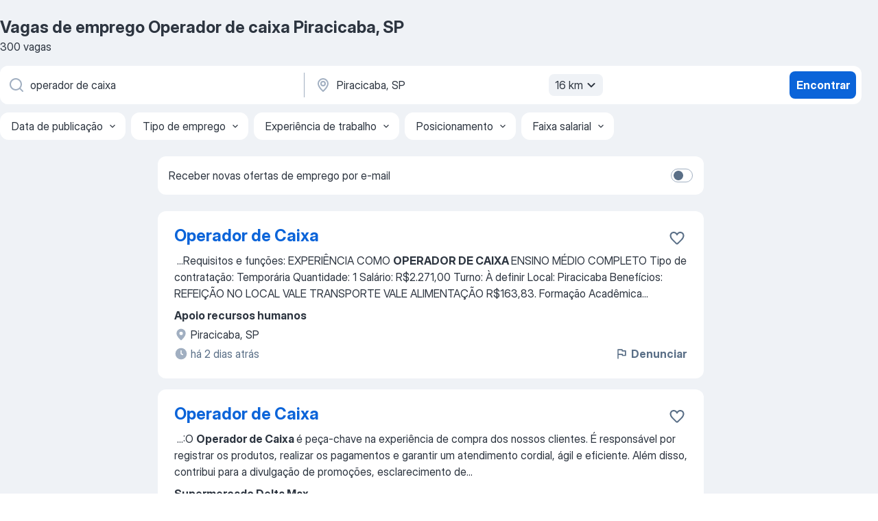

--- FILE ---
content_type: application/javascript; charset=UTF-8
request_url: https://br.jooble.org/cdn-cgi/challenge-platform/h/g/scripts/jsd/d39f91d70ce1/main.js?
body_size: 4732
content:
window._cf_chl_opt={uYln4:'g'};~function(Q3,K,D,k,b,j,a,o){Q3=R,function(h,v,Qo,Q2,T,f){for(Qo={h:293,v:322,T:317,f:269,g:291,Y:337,c:342,M:339,G:309,I:267,C:268,N:287},Q2=R,T=h();!![];)try{if(f=-parseInt(Q2(Qo.h))/1*(parseInt(Q2(Qo.v))/2)+parseInt(Q2(Qo.T))/3*(parseInt(Q2(Qo.f))/4)+-parseInt(Q2(Qo.g))/5*(-parseInt(Q2(Qo.Y))/6)+-parseInt(Q2(Qo.c))/7*(-parseInt(Q2(Qo.M))/8)+parseInt(Q2(Qo.G))/9+-parseInt(Q2(Qo.I))/10+-parseInt(Q2(Qo.C))/11*(parseInt(Q2(Qo.N))/12),v===f)break;else T.push(T.shift())}catch(g){T.push(T.shift())}}(Q,306275),K=this||self,D=K[Q3(360)],k={},k[Q3(330)]='o',k[Q3(299)]='s',k[Q3(363)]='u',k[Q3(374)]='z',k[Q3(358)]='n',k[Q3(283)]='I',k[Q3(350)]='b',b=k,K[Q3(354)]=function(h,T,g,Y,Ql,QX,QL,Q8,G,I,C,N,F,W){if(Ql={h:311,v:275,T:356,f:311,g:289,Y:308,c:329,M:362,G:273,I:294,C:260,N:357},QX={h:316,v:294,T:298},QL={h:312,v:321,T:371,f:264},Q8=Q3,null===T||T===void 0)return Y;for(G=z(T),h[Q8(Ql.h)][Q8(Ql.v)]&&(G=G[Q8(Ql.T)](h[Q8(Ql.f)][Q8(Ql.v)](T))),G=h[Q8(Ql.g)][Q8(Ql.Y)]&&h[Q8(Ql.c)]?h[Q8(Ql.g)][Q8(Ql.Y)](new h[(Q8(Ql.c))](G)):function(i,Q9,J){for(Q9=Q8,i[Q9(QX.h)](),J=0;J<i[Q9(QX.v)];i[J]===i[J+1]?i[Q9(QX.T)](J+1,1):J+=1);return i}(G),I='nAsAaAb'.split('A'),I=I[Q8(Ql.M)][Q8(Ql.G)](I),C=0;C<G[Q8(Ql.I)];N=G[C],F=O(h,T,N),I(F)?(W='s'===F&&!h[Q8(Ql.C)](T[N]),Q8(Ql.N)===g+N?M(g+N,F):W||M(g+N,T[N])):M(g+N,F),C++);return Y;function M(i,J,Q7){Q7=R,Object[Q7(QL.h)][Q7(QL.v)][Q7(QL.T)](Y,J)||(Y[J]=[]),Y[J][Q7(QL.f)](i)}},j=Q3(282)[Q3(323)](';'),a=j[Q3(362)][Q3(273)](j),K[Q3(375)]=function(h,v,Qg,QQ,T,g,Y,M){for(Qg={h:381,v:294,T:294,f:379,g:264,Y:347},QQ=Q3,T=Object[QQ(Qg.h)](v),g=0;g<T[QQ(Qg.v)];g++)if(Y=T[g],'f'===Y&&(Y='N'),h[Y]){for(M=0;M<v[T[g]][QQ(Qg.T)];-1===h[Y][QQ(Qg.f)](v[T[g]][M])&&(a(v[T[g]][M])||h[Y][QQ(Qg.g)]('o.'+v[T[g]][M])),M++);}else h[Y]=v[T[g]][QQ(Qg.Y)](function(G){return'o.'+G})},o=function(QN,QC,QI,QM,QH,T,f,g){return QN={h:373,v:327},QC={h:274,v:274,T:264,f:274,g:274,Y:305,c:274,M:306,G:264},QI={h:294},QM={h:294,v:306,T:312,f:321,g:371,Y:371,c:321,M:313,G:264,I:313,C:264,N:264,m:274,F:264,W:274,d:312,e:371,i:313,J:313,n:264,y:274,B:264,E:305},QH=Q3,T=String[QH(QN.h)],f={'h':function(Y,Qc){return Qc={h:284,v:306},Y==null?'':f.g(Y,6,function(c,Qh){return Qh=R,Qh(Qc.h)[Qh(Qc.v)](c)})},'g':function(Y,M,G,Qv,I,C,N,F,W,i,J,y,B,E,Z,s,Q0,Q1){if(Qv=QH,Y==null)return'';for(C={},N={},F='',W=2,i=3,J=2,y=[],B=0,E=0,Z=0;Z<Y[Qv(QM.h)];Z+=1)if(s=Y[Qv(QM.v)](Z),Object[Qv(QM.T)][Qv(QM.f)][Qv(QM.g)](C,s)||(C[s]=i++,N[s]=!0),Q0=F+s,Object[Qv(QM.T)][Qv(QM.f)][Qv(QM.Y)](C,Q0))F=Q0;else{if(Object[Qv(QM.T)][Qv(QM.c)][Qv(QM.Y)](N,F)){if(256>F[Qv(QM.M)](0)){for(I=0;I<J;B<<=1,M-1==E?(E=0,y[Qv(QM.G)](G(B)),B=0):E++,I++);for(Q1=F[Qv(QM.I)](0),I=0;8>I;B=Q1&1|B<<1.91,M-1==E?(E=0,y[Qv(QM.C)](G(B)),B=0):E++,Q1>>=1,I++);}else{for(Q1=1,I=0;I<J;B=Q1|B<<1,E==M-1?(E=0,y[Qv(QM.N)](G(B)),B=0):E++,Q1=0,I++);for(Q1=F[Qv(QM.I)](0),I=0;16>I;B=B<<1|Q1&1,M-1==E?(E=0,y[Qv(QM.G)](G(B)),B=0):E++,Q1>>=1,I++);}W--,W==0&&(W=Math[Qv(QM.m)](2,J),J++),delete N[F]}else for(Q1=C[F],I=0;I<J;B=B<<1.97|Q1&1,E==M-1?(E=0,y[Qv(QM.F)](G(B)),B=0):E++,Q1>>=1,I++);F=(W--,W==0&&(W=Math[Qv(QM.W)](2,J),J++),C[Q0]=i++,String(s))}if(''!==F){if(Object[Qv(QM.d)][Qv(QM.f)][Qv(QM.e)](N,F)){if(256>F[Qv(QM.i)](0)){for(I=0;I<J;B<<=1,M-1==E?(E=0,y[Qv(QM.N)](G(B)),B=0):E++,I++);for(Q1=F[Qv(QM.J)](0),I=0;8>I;B=1.66&Q1|B<<1.7,M-1==E?(E=0,y[Qv(QM.C)](G(B)),B=0):E++,Q1>>=1,I++);}else{for(Q1=1,I=0;I<J;B=Q1|B<<1.71,M-1==E?(E=0,y[Qv(QM.n)](G(B)),B=0):E++,Q1=0,I++);for(Q1=F[Qv(QM.I)](0),I=0;16>I;B=B<<1|1&Q1,M-1==E?(E=0,y[Qv(QM.N)](G(B)),B=0):E++,Q1>>=1,I++);}W--,W==0&&(W=Math[Qv(QM.y)](2,J),J++),delete N[F]}else for(Q1=C[F],I=0;I<J;B=1.47&Q1|B<<1,E==M-1?(E=0,y[Qv(QM.C)](G(B)),B=0):E++,Q1>>=1,I++);W--,W==0&&J++}for(Q1=2,I=0;I<J;B=B<<1|1&Q1,M-1==E?(E=0,y[Qv(QM.B)](G(B)),B=0):E++,Q1>>=1,I++);for(;;)if(B<<=1,E==M-1){y[Qv(QM.G)](G(B));break}else E++;return y[Qv(QM.E)]('')},'j':function(Y,QG,QT){return QG={h:313},QT=QH,null==Y?'':Y==''?null:f.i(Y[QT(QI.h)],32768,function(c,QK){return QK=QT,Y[QK(QG.h)](c)})},'i':function(Y,M,G,QD,I,C,N,F,W,i,J,y,B,E,Z,s,Q1,Q0){for(QD=QH,I=[],C=4,N=4,F=3,W=[],y=G(0),B=M,E=1,i=0;3>i;I[i]=i,i+=1);for(Z=0,s=Math[QD(QC.h)](2,2),J=1;s!=J;Q0=B&y,B>>=1,0==B&&(B=M,y=G(E++)),Z|=(0<Q0?1:0)*J,J<<=1);switch(Z){case 0:for(Z=0,s=Math[QD(QC.v)](2,8),J=1;s!=J;Q0=y&B,B>>=1,B==0&&(B=M,y=G(E++)),Z|=J*(0<Q0?1:0),J<<=1);Q1=T(Z);break;case 1:for(Z=0,s=Math[QD(QC.v)](2,16),J=1;s!=J;Q0=B&y,B>>=1,0==B&&(B=M,y=G(E++)),Z|=J*(0<Q0?1:0),J<<=1);Q1=T(Z);break;case 2:return''}for(i=I[3]=Q1,W[QD(QC.T)](Q1);;){if(E>Y)return'';for(Z=0,s=Math[QD(QC.f)](2,F),J=1;J!=s;Q0=y&B,B>>=1,B==0&&(B=M,y=G(E++)),Z|=(0<Q0?1:0)*J,J<<=1);switch(Q1=Z){case 0:for(Z=0,s=Math[QD(QC.g)](2,8),J=1;J!=s;Q0=y&B,B>>=1,0==B&&(B=M,y=G(E++)),Z|=J*(0<Q0?1:0),J<<=1);I[N++]=T(Z),Q1=N-1,C--;break;case 1:for(Z=0,s=Math[QD(QC.f)](2,16),J=1;J!=s;Q0=B&y,B>>=1,B==0&&(B=M,y=G(E++)),Z|=J*(0<Q0?1:0),J<<=1);I[N++]=T(Z),Q1=N-1,C--;break;case 2:return W[QD(QC.Y)]('')}if(C==0&&(C=Math[QD(QC.c)](2,F),F++),I[Q1])Q1=I[Q1];else if(N===Q1)Q1=i+i[QD(QC.M)](0);else return null;W[QD(QC.G)](Q1),I[N++]=i+Q1[QD(QC.M)](0),C--,i=Q1,C==0&&(C=Math[QD(QC.f)](2,F),F++)}}},g={},g[QH(QN.v)]=f.h,g}(),X();function V(h,v,QJ,Qi,Qe,Qd,QS,T,f,g){QJ={h:319,v:376,T:370,f:320,g:326,Y:361,c:345,M:367,G:270,I:288,C:338,N:346,m:285,F:355,W:318,d:318,e:372,i:288,J:378,n:327,y:262},Qi={h:279},Qe={h:366,v:280,T:296,f:366},Qd={h:338},QS=Q3,T=K[QS(QJ.h)],console[QS(QJ.v)](K[QS(QJ.T)]),f=new K[(QS(QJ.f))](),f[QS(QJ.g)](QS(QJ.Y),QS(QJ.c)+K[QS(QJ.T)][QS(QJ.M)]+QS(QJ.G)+T.r),T[QS(QJ.I)]&&(f[QS(QJ.C)]=5e3,f[QS(QJ.N)]=function(QO){QO=QS,v(QO(Qd.h))}),f[QS(QJ.m)]=function(Qz){Qz=QS,f[Qz(Qe.h)]>=200&&f[Qz(Qe.h)]<300?v(Qz(Qe.v)):v(Qz(Qe.T)+f[Qz(Qe.f)])},f[QS(QJ.F)]=function(Qj){Qj=QS,v(Qj(Qi.h))},g={'t':P(),'lhr':D[QS(QJ.W)]&&D[QS(QJ.d)][QS(QJ.e)]?D[QS(QJ.W)][QS(QJ.e)]:'','api':T[QS(QJ.i)]?!![]:![],'payload':h},f[QS(QJ.J)](o[QS(QJ.n)](JSON[QS(QJ.y)](g)))}function O(h,v,T,Qx,Q5,g){Q5=(Qx={h:278,v:289,T:382,f:302},Q3);try{return v[T][Q5(Qx.h)](function(){}),'p'}catch(Y){}try{if(null==v[T])return v[T]===void 0?'u':'x'}catch(M){return'i'}return h[Q5(Qx.v)][Q5(Qx.T)](v[T])?'a':v[T]===h[Q5(Qx.v)]?'C':v[T]===!0?'T':v[T]===!1?'F':(g=typeof v[T],Q5(Qx.f)==g?S(h,v[T])?'N':'f':b[g]||'?')}function S(h,v,QU,Q4){return QU={h:333,v:333,T:312,f:265,g:371,Y:379,c:314},Q4=Q3,v instanceof h[Q4(QU.h)]&&0<h[Q4(QU.v)][Q4(QU.T)][Q4(QU.f)][Q4(QU.g)](v)[Q4(QU.Y)](Q4(QU.c))}function A(QY,QR,T,f,g,Y,c){QR=(QY={h:303,v:368,T:380,f:359,g:261,Y:352,c:325,M:328,G:290,I:340,C:297,N:352,m:331},Q3);try{return T=D[QR(QY.h)](QR(QY.v)),T[QR(QY.T)]=QR(QY.f),T[QR(QY.g)]='-1',D[QR(QY.Y)][QR(QY.c)](T),f=T[QR(QY.M)],g={},g=mlwE4(f,f,'',g),g=mlwE4(f,f[QR(QY.G)]||f[QR(QY.I)],'n.',g),g=mlwE4(f,T[QR(QY.C)],'d.',g),D[QR(QY.N)][QR(QY.m)](T),Y={},Y.r=g,Y.e=null,Y}catch(M){return c={},c.r={},c.e=M,c}}function x(QW,Qb,h,v,T){return QW={h:369,v:344},Qb=Q3,h=3600,v=P(),T=Math[Qb(QW.h)](Date[Qb(QW.v)]()/1e3),T-v>h?![]:!![]}function R(H,h,v){return v=Q(),R=function(T,K,D){return T=T-260,D=v[T],D},R(H,h)}function Q(R1){return R1='cloudflare-invisible,2860890cpSlXT,594pBKExo,26836kgPSKq,/jsd/oneshot/d39f91d70ce1/0.5164671471259856:1766953519:Ap1ZRmvAgu8Oa-NV6GF-ECVJ0CZvlWbs3NXBWRGJY94/,TbVa1,/b/ov1/0.5164671471259856:1766953519:Ap1ZRmvAgu8Oa-NV6GF-ECVJ0CZvlWbs3NXBWRGJY94/,bind,pow,getOwnPropertyNames,postMessage,kgZMo4,catch,xhr-error,success,loading,_cf_chl_opt;mhsH6;xkyRk9;FTrD2;leJV9;BCMtt1;sNHpA9;GKPzo4;AdbX0;REiSI4;xriGD7;jwjCc3;agiDh2;MQCkM2;mlwE4;kuIdX1;aLEay4;cThi2,bigint,yk-ar3t8CsE4S6ciTXM9xfFhuJ01WlnYL7jDdKbVqUzemIBQZ+p5PNGAovwOg$H2R,onload,chlApiRumWidgetAgeMs,88932OCZLKN,api,Array,clientInformation,70445pthSqk,event,1nmSfcn,length,jsd,http-code:,contentDocument,splice,string,getPrototypeOf,gwUy0,function,createElement,error,join,charAt,HkTQ2,from,2334996sIeTGz,errorInfoObject,Object,prototype,charCodeAt,[native code],error on cf_chl_props,sort,105RQDuek,location,__CF$cv$params,XMLHttpRequest,hasOwnProperty,82706byNUrH,split,msg,appendChild,open,taDbeth,contentWindow,Set,object,removeChild,chctx,Function,chlApiSitekey,addEventListener,detail,174GSxsZm,timeout,1048568hZcqxg,navigator,/invisible/jsd,7vszdPi,parent,now,/cdn-cgi/challenge-platform/h/,ontimeout,map,chlApiClientVersion,random,boolean,DOMContentLoaded,body,source,mlwE4,onerror,concat,d.cookie,number,display: none,document,POST,includes,undefined,onreadystatechange,readyState,status,uYln4,iframe,floor,_cf_chl_opt,call,href,fromCharCode,symbol,kuIdX1,log,chlApiUrl,send,indexOf,style,keys,isArray,isNaN,tabIndex,stringify,sid,push,toString'.split(','),Q=function(){return R1},Q()}function l(T,f,R0,QA,g,Y,c){if(R0={h:266,v:288,T:280,f:353,g:263,Y:292,c:280,M:343,G:276,I:292,C:304,N:336,m:343,F:276},QA=Q3,g=QA(R0.h),!T[QA(R0.v)])return;f===QA(R0.T)?(Y={},Y[QA(R0.f)]=g,Y[QA(R0.g)]=T.r,Y[QA(R0.Y)]=QA(R0.c),K[QA(R0.M)][QA(R0.G)](Y,'*')):(c={},c[QA(R0.f)]=g,c[QA(R0.g)]=T.r,c[QA(R0.I)]=QA(R0.C),c[QA(R0.N)]=f,K[QA(R0.m)][QA(R0.F)](c,'*'))}function X(Qs,QZ,QB,Qu,h,v,T,f,g){if(Qs={h:319,v:288,T:365,f:281,g:335,Y:351,c:364,M:364},QZ={h:365,v:281,T:364},QB={h:315},Qu=Q3,h=K[Qu(Qs.h)],!h)return;if(!x())return;(v=![],T=h[Qu(Qs.v)]===!![],f=function(Qt,Y){if(Qt=Qu,!v){if(v=!![],!x())return;Y=A(),V(Y.r,function(c){l(h,c)}),Y.e&&L(Qt(QB.h),Y.e)}},D[Qu(Qs.T)]!==Qu(Qs.f))?f():K[Qu(Qs.g)]?D[Qu(Qs.g)](Qu(Qs.Y),f):(g=D[Qu(Qs.c)]||function(){},D[Qu(Qs.M)]=function(Qa){Qa=Qu,g(),D[Qa(QZ.h)]!==Qa(QZ.v)&&(D[Qa(QZ.T)]=g,f())})}function P(QF,Qr,h){return QF={h:319,v:369},Qr=Q3,h=K[Qr(QF.h)],Math[Qr(QF.v)](+atob(h.t))}function U(h,Qm,Qk){return Qm={h:349},Qk=Q3,Math[Qk(Qm.h)]()<h}function L(f,g,Qy,Qp,Y,c,M,G,I,C,N,m){if(Qy={h:324,v:304,T:319,f:345,g:370,Y:367,c:272,M:341,G:320,I:326,C:361,N:338,m:346,F:334,W:301,d:377,e:370,i:271,J:286,n:370,y:277,B:348,E:370,Z:307,s:310,Q0:332,Q1:353,Qw:295,QB:378,QE:327},Qp=Q3,!U(.01))return![];c=(Y={},Y[Qp(Qy.h)]=f,Y[Qp(Qy.v)]=g,Y);try{M=K[Qp(Qy.T)],G=Qp(Qy.f)+K[Qp(Qy.g)][Qp(Qy.Y)]+Qp(Qy.c)+M.r+Qp(Qy.M),I=new K[(Qp(Qy.G))](),I[Qp(Qy.I)](Qp(Qy.C),G),I[Qp(Qy.N)]=2500,I[Qp(Qy.m)]=function(){},C={},C[Qp(Qy.F)]=K[Qp(Qy.g)][Qp(Qy.W)],C[Qp(Qy.d)]=K[Qp(Qy.e)][Qp(Qy.i)],C[Qp(Qy.J)]=K[Qp(Qy.n)][Qp(Qy.y)],C[Qp(Qy.B)]=K[Qp(Qy.E)][Qp(Qy.Z)],N=C,m={},m[Qp(Qy.s)]=c,m[Qp(Qy.Q0)]=N,m[Qp(Qy.Q1)]=Qp(Qy.Qw),I[Qp(Qy.QB)](o[Qp(Qy.QE)](m))}catch(F){}}function z(h,QV,Q6,v){for(QV={h:356,v:381,T:300},Q6=Q3,v=[];h!==null;v=v[Q6(QV.h)](Object[Q6(QV.v)](h)),h=Object[Q6(QV.T)](h));return v}}()